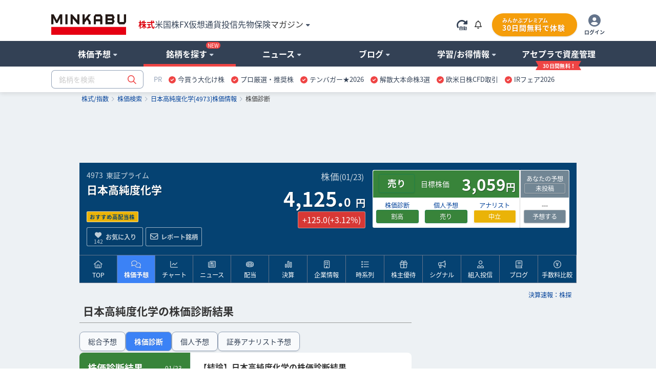

--- FILE ---
content_type: text/html; charset=utf-8
request_url: https://www.google.com/recaptcha/api2/aframe
body_size: 183
content:
<!DOCTYPE HTML><html><head><meta http-equiv="content-type" content="text/html; charset=UTF-8"></head><body><script nonce="ITvSR1qnzJ8HoqzcdrI-4g">/** Anti-fraud and anti-abuse applications only. See google.com/recaptcha */ try{var clients={'sodar':'https://pagead2.googlesyndication.com/pagead/sodar?'};window.addEventListener("message",function(a){try{if(a.source===window.parent){var b=JSON.parse(a.data);var c=clients[b['id']];if(c){var d=document.createElement('img');d.src=c+b['params']+'&rc='+(localStorage.getItem("rc::a")?sessionStorage.getItem("rc::b"):"");window.document.body.appendChild(d);sessionStorage.setItem("rc::e",parseInt(sessionStorage.getItem("rc::e")||0)+1);localStorage.setItem("rc::h",'1769288973585');}}}catch(b){}});window.parent.postMessage("_grecaptcha_ready", "*");}catch(b){}</script></body></html>